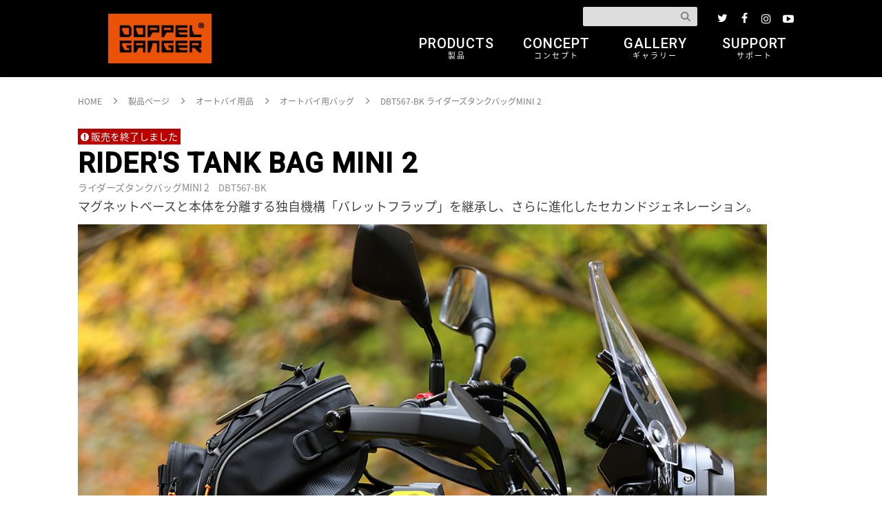

--- FILE ---
content_type: text/html; charset=UTF-8
request_url: https://www.doppelganger.jp/product/dbt567-bk/
body_size: 14736
content:
<!DOCTYPE html>
<html lang="ja">
	<head>
		<meta charset="UTF-8" />
		<meta http-equiv="X-UA-Compatible" content="IE=edge">
		<meta name="viewport" content="width=device-width">

								<link rel="stylesheet" href="https://www.doppelganger.jp/wp-content/themes/doppelganger_outdoor/style.css">
			<link rel="stylesheet" href="https://www.doppelganger.jp/wp-content/themes/doppelganger_outdoor/css_reset.css">
			<link rel="stylesheet" href="https://www.doppelganger.jp/wp-content/themes/doppelganger_outdoor/css_common.css">
			<link rel="stylesheet" href="https://www.doppelganger.jp/wp-content/themes/doppelganger_outdoor/css_common_frame.css">
			<link rel="stylesheet" href="https://www.doppelganger.jp/wp-content/themes/doppelganger_outdoor/css_slick.css">
			<link rel="stylesheet" href="https://www.doppelganger.jp/wp-content/themes/doppelganger_outdoor/css_slick-theme.css">
			<link rel="stylesheet" href="https://www.doppelganger.jp/wp-content/themes/doppelganger_outdoor/css/swipebox.css">
			<link rel="stylesheet" href="https://www.doppelganger.jp/wp-content/themes/doppelganger_outdoor/css_print.css" media="print" />
			<link rel="stylesheet" href="https://www.doppelganger.jp/wp-content/themes/doppelganger_outdoor/css_common_tb.css" media="screen and (max-width: 980px)" />
			<link rel="stylesheet" href="https://www.doppelganger.jp/wp-content/themes/doppelganger_outdoor/css_common_frame_tb.css" media="screen and (max-width: 980px)" />
			<link  href="https://cdnjs.cloudflare.com/ajax/libs/fotorama/4.6.3/fotorama.css" rel="stylesheet">


										<link rel="stylesheet" href="https://www.doppelganger.jp/wp-content/themes/doppelganger_outdoor/css_products.css">
				<link rel="stylesheet" href="https://www.doppelganger.jp/wp-content/themes/doppelganger_outdoor/css_products_tb.css" media="screen and (max-width: 980px)" />

						

				<link href="//fonts.googleapis.com/earlyaccess/notosansjapanese.css" rel="stylesheet">
		<link href='https://fonts.googleapis.com/css?family=Quicksand:500,700' rel='stylesheet' type='text/css'>
		<link href='https://fonts.googleapis.com/css?family=Roboto:400,500' rel='stylesheet' type='text/css'>
		<link href="https://fonts.googleapis.com/css?family=Lobster+Two" rel="stylesheet">
		<link href="https://fonts.googleapis.com/css?family=Pacifico" rel="stylesheet">


				<script src="https://use.fontawesome.com/33b037e98c.js"></script>


				<link rel="shortcut icon" href="https://www.doppelganger.jp/wp-content/themes/doppelganger_outdoor/img/favicon.ico" />

				<link rel="apple-touch-icon" href="https://www.doppelganger.jp/wp-content/themes/doppelganger_outdoor/img/apple-touch-icon-precomposed.png">


				<script src="https://code.jquery.com/jquery-1.11.3.min.js"></script>
		<script src="https://www.doppelganger.jp/wp-content/themes/doppelganger_outdoor/js/common_jquery.js"></script>
		<script src="https://www.doppelganger.jp/wp-content/themes/doppelganger_outdoor/js/slick.min.js"></script>
				<script src="https://www.doppelganger.jp/wp-content/themes/doppelganger_outdoor/js/jquery.swipebox.js"></script>
		<script src="https://cdnjs.cloudflare.com/ajax/libs/fotorama/4.6.3/fotorama.js"></script>
		<script src="https://www.doppelganger.jp/wp-content/themes/doppelganger_outdoor/js/jquery.fadethis.js"></script>

						<meta name="p:domain_verify" content="84c5196523a404a74a3af5d1aecd07b5"/>

				
				<script type="text/javascript">
			jQuery(function() {
				var $win = $(window), $narrow_nav = $('nav'), animationClass = 'is-animation';
				$win.on('load scroll', function() {
					var value = $(this).scrollTop();
					if ( value > 200 ) {
					    $narrow_nav.addClass(animationClass);
					} else {
					    $narrow_nav.removeClass(animationClass);
					}
					$('#multiple_scroll').css('background-position', '0 ' + parseInt( -value / 4 ) + 'px');
				});
			});
		</script>


	<meta name='robots' content='max-image-preview:large' />
<link rel='stylesheet' id='wp-block-library-css' href='https://www.doppelganger.jp/wp-includes/css/dist/block-library/style.min.css?ver=6.6.4' type='text/css' media='all' />
<style id='classic-theme-styles-inline-css' type='text/css'>
/*! This file is auto-generated */
.wp-block-button__link{color:#fff;background-color:#32373c;border-radius:9999px;box-shadow:none;text-decoration:none;padding:calc(.667em + 2px) calc(1.333em + 2px);font-size:1.125em}.wp-block-file__button{background:#32373c;color:#fff;text-decoration:none}
</style>
<style id='global-styles-inline-css' type='text/css'>
:root{--wp--preset--aspect-ratio--square: 1;--wp--preset--aspect-ratio--4-3: 4/3;--wp--preset--aspect-ratio--3-4: 3/4;--wp--preset--aspect-ratio--3-2: 3/2;--wp--preset--aspect-ratio--2-3: 2/3;--wp--preset--aspect-ratio--16-9: 16/9;--wp--preset--aspect-ratio--9-16: 9/16;--wp--preset--color--black: #000000;--wp--preset--color--cyan-bluish-gray: #abb8c3;--wp--preset--color--white: #ffffff;--wp--preset--color--pale-pink: #f78da7;--wp--preset--color--vivid-red: #cf2e2e;--wp--preset--color--luminous-vivid-orange: #ff6900;--wp--preset--color--luminous-vivid-amber: #fcb900;--wp--preset--color--light-green-cyan: #7bdcb5;--wp--preset--color--vivid-green-cyan: #00d084;--wp--preset--color--pale-cyan-blue: #8ed1fc;--wp--preset--color--vivid-cyan-blue: #0693e3;--wp--preset--color--vivid-purple: #9b51e0;--wp--preset--gradient--vivid-cyan-blue-to-vivid-purple: linear-gradient(135deg,rgba(6,147,227,1) 0%,rgb(155,81,224) 100%);--wp--preset--gradient--light-green-cyan-to-vivid-green-cyan: linear-gradient(135deg,rgb(122,220,180) 0%,rgb(0,208,130) 100%);--wp--preset--gradient--luminous-vivid-amber-to-luminous-vivid-orange: linear-gradient(135deg,rgba(252,185,0,1) 0%,rgba(255,105,0,1) 100%);--wp--preset--gradient--luminous-vivid-orange-to-vivid-red: linear-gradient(135deg,rgba(255,105,0,1) 0%,rgb(207,46,46) 100%);--wp--preset--gradient--very-light-gray-to-cyan-bluish-gray: linear-gradient(135deg,rgb(238,238,238) 0%,rgb(169,184,195) 100%);--wp--preset--gradient--cool-to-warm-spectrum: linear-gradient(135deg,rgb(74,234,220) 0%,rgb(151,120,209) 20%,rgb(207,42,186) 40%,rgb(238,44,130) 60%,rgb(251,105,98) 80%,rgb(254,248,76) 100%);--wp--preset--gradient--blush-light-purple: linear-gradient(135deg,rgb(255,206,236) 0%,rgb(152,150,240) 100%);--wp--preset--gradient--blush-bordeaux: linear-gradient(135deg,rgb(254,205,165) 0%,rgb(254,45,45) 50%,rgb(107,0,62) 100%);--wp--preset--gradient--luminous-dusk: linear-gradient(135deg,rgb(255,203,112) 0%,rgb(199,81,192) 50%,rgb(65,88,208) 100%);--wp--preset--gradient--pale-ocean: linear-gradient(135deg,rgb(255,245,203) 0%,rgb(182,227,212) 50%,rgb(51,167,181) 100%);--wp--preset--gradient--electric-grass: linear-gradient(135deg,rgb(202,248,128) 0%,rgb(113,206,126) 100%);--wp--preset--gradient--midnight: linear-gradient(135deg,rgb(2,3,129) 0%,rgb(40,116,252) 100%);--wp--preset--font-size--small: 13px;--wp--preset--font-size--medium: 20px;--wp--preset--font-size--large: 36px;--wp--preset--font-size--x-large: 42px;--wp--preset--spacing--20: 0.44rem;--wp--preset--spacing--30: 0.67rem;--wp--preset--spacing--40: 1rem;--wp--preset--spacing--50: 1.5rem;--wp--preset--spacing--60: 2.25rem;--wp--preset--spacing--70: 3.38rem;--wp--preset--spacing--80: 5.06rem;--wp--preset--shadow--natural: 6px 6px 9px rgba(0, 0, 0, 0.2);--wp--preset--shadow--deep: 12px 12px 50px rgba(0, 0, 0, 0.4);--wp--preset--shadow--sharp: 6px 6px 0px rgba(0, 0, 0, 0.2);--wp--preset--shadow--outlined: 6px 6px 0px -3px rgba(255, 255, 255, 1), 6px 6px rgba(0, 0, 0, 1);--wp--preset--shadow--crisp: 6px 6px 0px rgba(0, 0, 0, 1);}:where(.is-layout-flex){gap: 0.5em;}:where(.is-layout-grid){gap: 0.5em;}body .is-layout-flex{display: flex;}.is-layout-flex{flex-wrap: wrap;align-items: center;}.is-layout-flex > :is(*, div){margin: 0;}body .is-layout-grid{display: grid;}.is-layout-grid > :is(*, div){margin: 0;}:where(.wp-block-columns.is-layout-flex){gap: 2em;}:where(.wp-block-columns.is-layout-grid){gap: 2em;}:where(.wp-block-post-template.is-layout-flex){gap: 1.25em;}:where(.wp-block-post-template.is-layout-grid){gap: 1.25em;}.has-black-color{color: var(--wp--preset--color--black) !important;}.has-cyan-bluish-gray-color{color: var(--wp--preset--color--cyan-bluish-gray) !important;}.has-white-color{color: var(--wp--preset--color--white) !important;}.has-pale-pink-color{color: var(--wp--preset--color--pale-pink) !important;}.has-vivid-red-color{color: var(--wp--preset--color--vivid-red) !important;}.has-luminous-vivid-orange-color{color: var(--wp--preset--color--luminous-vivid-orange) !important;}.has-luminous-vivid-amber-color{color: var(--wp--preset--color--luminous-vivid-amber) !important;}.has-light-green-cyan-color{color: var(--wp--preset--color--light-green-cyan) !important;}.has-vivid-green-cyan-color{color: var(--wp--preset--color--vivid-green-cyan) !important;}.has-pale-cyan-blue-color{color: var(--wp--preset--color--pale-cyan-blue) !important;}.has-vivid-cyan-blue-color{color: var(--wp--preset--color--vivid-cyan-blue) !important;}.has-vivid-purple-color{color: var(--wp--preset--color--vivid-purple) !important;}.has-black-background-color{background-color: var(--wp--preset--color--black) !important;}.has-cyan-bluish-gray-background-color{background-color: var(--wp--preset--color--cyan-bluish-gray) !important;}.has-white-background-color{background-color: var(--wp--preset--color--white) !important;}.has-pale-pink-background-color{background-color: var(--wp--preset--color--pale-pink) !important;}.has-vivid-red-background-color{background-color: var(--wp--preset--color--vivid-red) !important;}.has-luminous-vivid-orange-background-color{background-color: var(--wp--preset--color--luminous-vivid-orange) !important;}.has-luminous-vivid-amber-background-color{background-color: var(--wp--preset--color--luminous-vivid-amber) !important;}.has-light-green-cyan-background-color{background-color: var(--wp--preset--color--light-green-cyan) !important;}.has-vivid-green-cyan-background-color{background-color: var(--wp--preset--color--vivid-green-cyan) !important;}.has-pale-cyan-blue-background-color{background-color: var(--wp--preset--color--pale-cyan-blue) !important;}.has-vivid-cyan-blue-background-color{background-color: var(--wp--preset--color--vivid-cyan-blue) !important;}.has-vivid-purple-background-color{background-color: var(--wp--preset--color--vivid-purple) !important;}.has-black-border-color{border-color: var(--wp--preset--color--black) !important;}.has-cyan-bluish-gray-border-color{border-color: var(--wp--preset--color--cyan-bluish-gray) !important;}.has-white-border-color{border-color: var(--wp--preset--color--white) !important;}.has-pale-pink-border-color{border-color: var(--wp--preset--color--pale-pink) !important;}.has-vivid-red-border-color{border-color: var(--wp--preset--color--vivid-red) !important;}.has-luminous-vivid-orange-border-color{border-color: var(--wp--preset--color--luminous-vivid-orange) !important;}.has-luminous-vivid-amber-border-color{border-color: var(--wp--preset--color--luminous-vivid-amber) !important;}.has-light-green-cyan-border-color{border-color: var(--wp--preset--color--light-green-cyan) !important;}.has-vivid-green-cyan-border-color{border-color: var(--wp--preset--color--vivid-green-cyan) !important;}.has-pale-cyan-blue-border-color{border-color: var(--wp--preset--color--pale-cyan-blue) !important;}.has-vivid-cyan-blue-border-color{border-color: var(--wp--preset--color--vivid-cyan-blue) !important;}.has-vivid-purple-border-color{border-color: var(--wp--preset--color--vivid-purple) !important;}.has-vivid-cyan-blue-to-vivid-purple-gradient-background{background: var(--wp--preset--gradient--vivid-cyan-blue-to-vivid-purple) !important;}.has-light-green-cyan-to-vivid-green-cyan-gradient-background{background: var(--wp--preset--gradient--light-green-cyan-to-vivid-green-cyan) !important;}.has-luminous-vivid-amber-to-luminous-vivid-orange-gradient-background{background: var(--wp--preset--gradient--luminous-vivid-amber-to-luminous-vivid-orange) !important;}.has-luminous-vivid-orange-to-vivid-red-gradient-background{background: var(--wp--preset--gradient--luminous-vivid-orange-to-vivid-red) !important;}.has-very-light-gray-to-cyan-bluish-gray-gradient-background{background: var(--wp--preset--gradient--very-light-gray-to-cyan-bluish-gray) !important;}.has-cool-to-warm-spectrum-gradient-background{background: var(--wp--preset--gradient--cool-to-warm-spectrum) !important;}.has-blush-light-purple-gradient-background{background: var(--wp--preset--gradient--blush-light-purple) !important;}.has-blush-bordeaux-gradient-background{background: var(--wp--preset--gradient--blush-bordeaux) !important;}.has-luminous-dusk-gradient-background{background: var(--wp--preset--gradient--luminous-dusk) !important;}.has-pale-ocean-gradient-background{background: var(--wp--preset--gradient--pale-ocean) !important;}.has-electric-grass-gradient-background{background: var(--wp--preset--gradient--electric-grass) !important;}.has-midnight-gradient-background{background: var(--wp--preset--gradient--midnight) !important;}.has-small-font-size{font-size: var(--wp--preset--font-size--small) !important;}.has-medium-font-size{font-size: var(--wp--preset--font-size--medium) !important;}.has-large-font-size{font-size: var(--wp--preset--font-size--large) !important;}.has-x-large-font-size{font-size: var(--wp--preset--font-size--x-large) !important;}
:where(.wp-block-post-template.is-layout-flex){gap: 1.25em;}:where(.wp-block-post-template.is-layout-grid){gap: 1.25em;}
:where(.wp-block-columns.is-layout-flex){gap: 2em;}:where(.wp-block-columns.is-layout-grid){gap: 2em;}
:root :where(.wp-block-pullquote){font-size: 1.5em;line-height: 1.6;}
</style>
<style id='akismet-widget-style-inline-css' type='text/css'>

			.a-stats {
				--akismet-color-mid-green: #357b49;
				--akismet-color-white: #fff;
				--akismet-color-light-grey: #f6f7f7;

				max-width: 350px;
				width: auto;
			}

			.a-stats * {
				all: unset;
				box-sizing: border-box;
			}

			.a-stats strong {
				font-weight: 600;
			}

			.a-stats a.a-stats__link,
			.a-stats a.a-stats__link:visited,
			.a-stats a.a-stats__link:active {
				background: var(--akismet-color-mid-green);
				border: none;
				box-shadow: none;
				border-radius: 8px;
				color: var(--akismet-color-white);
				cursor: pointer;
				display: block;
				font-family: -apple-system, BlinkMacSystemFont, 'Segoe UI', 'Roboto', 'Oxygen-Sans', 'Ubuntu', 'Cantarell', 'Helvetica Neue', sans-serif;
				font-weight: 500;
				padding: 12px;
				text-align: center;
				text-decoration: none;
				transition: all 0.2s ease;
			}

			/* Extra specificity to deal with TwentyTwentyOne focus style */
			.widget .a-stats a.a-stats__link:focus {
				background: var(--akismet-color-mid-green);
				color: var(--akismet-color-white);
				text-decoration: none;
			}

			.a-stats a.a-stats__link:hover {
				filter: brightness(110%);
				box-shadow: 0 4px 12px rgba(0, 0, 0, 0.06), 0 0 2px rgba(0, 0, 0, 0.16);
			}

			.a-stats .count {
				color: var(--akismet-color-white);
				display: block;
				font-size: 1.5em;
				line-height: 1.4;
				padding: 0 13px;
				white-space: nowrap;
			}
		
</style>
<link rel="canonical" href="https://www.doppelganger.jp/product/dbt567-bk/" />
<link rel='shortlink' href='https://www.doppelganger.jp/?p=49519' />
<style type="text/css">.broken_link, a.broken_link {
	text-decoration: line-through;
}</style>	
						<script async src="https://www.googletagmanager.com/gtag/js?id=UA-8726959-30"></script>
		<script>
		  window.dataLayer = window.dataLayer || [];
		  function gtag(){dataLayer.push(arguments);}
		  gtag('js', new Date());

		  gtag('config', 'UA-8726959-30');
		</script>
		
	</head>

	<body id="top" class="products-template-default single single-products postid-49519">

				<header>
			<div id="header">

								<nav>
					<div class="pc_only_nav">
						
						<div class="center_wrapper clearfix">
							<div class="clearfix wrap_header_other">


																<ul class="sns_nav">
									
									<li>
										<a href="https://twitter.com/DOPPELGANGER_JP" target="_blank">
											<span class="fa-stack fa-lg">
												<i class="fa fa-twitter fa-stack-1x"></i>
											</span>
										</a>
									</li>
									<li>
										<a href="https://www.facebook.com/DOPPELGANGER.JP/" target="_blank">
											<span class="fa-stack fa-lg">
												<i class="fa fa-facebook fa-stack-1x"></i>
											</span>
										</a>
									</li>

									<li>
										<a href="https://www.instagram.com/doppelganger_jp/" target="_blank">
											<span class="fa-stack fa-lg">
												<i class="fa fa-instagram fa-stack-lg"></i>
											</span>
										</a>
									</li>


									<li>
										<a href="https://www.youtube.com/user/DOPPELGANGERbike/" target="_blank">
											<span class="fa-stack fa-lg">
												<i class="fa fa-youtube-play fa-stack-lg"></i>
											</span>
										</a>
									</li>
								</ul>



																<div class="wrap_search_box search_box">
									<form role="search" method="get" id="searchform" action="https://www.doppelganger.jp/" ><input type="text" value="" name="s" id="s" placeholder="" required="required" /><input type="submit" id="searchsubmit" value="検索" /></form>								</div>

							</div>

							<div class="wrap_header_main">
								<ul class="pc_nav">
																											
									<li class="top_logo">
										<a href="https://www.doppelganger.jp">
																						<img src="https://www.doppelganger.jp/wp-content/themes/doppelganger_outdoor/img/doppelganger_logo_orange_150.png" srcset="https://www.doppelganger.jp/wp-content/themes/doppelganger_outdoor/img/doppelganger_logo_orange_150.png 1x, https://www.doppelganger.jp/wp-content/themes/doppelganger_outdoor/img/doppelganger_logo_orange_300.png 2x" alt="ドッペルギャンガー ロゴ画像" />
										</a>
									</li>
									
									<li class="top_logo">

									</li>
									
									<li>
										<a href="https://www.doppelganger.jp/product/">
											PRODUCTS<br>
											<span>
												製品
											</span>
										</a>
									</li>
									<li>
										<a href="https://www.doppelganger.jp/concept/">
											CONCEPT<br>
											<span>
												コンセプト
											</span>
										</a>
									</li>

 									<!-- <li class="logo_left">
										<a href="http://blog.doppelganger.jp/">
											BLOG<br>
											<span>
												ブログ
											</span>
										</a>
									</li> -->

									<li class="logo_right">
										<a href="https://www.doppelganger.jp/photo_gallery/">
											GALLERY<br>
											<span>
												ギャラリー
											</span>
										</a>
									</li>
									
									<li>
										<a href="https://www.doppelganger.jp/support/">
											SUPPORT<br>
											<span>
												サポート
											</span>
										</a>
									</li>
									
																										</ul>

							</div>
												</div>
										</div>
					
				</nav>
				

								<nav>
					<div class="mobile_only_nav">

			            <div class="mobile_logo">
							<a href="https://www.doppelganger.jp">
																<img src="https://www.doppelganger.jp/wp-content/themes/doppelganger_outdoor/img/doppelganger_logo_orange_79.png" srcset="https://www.doppelganger.jp/wp-content/themes/doppelganger_outdoor/img/doppelganger_logo_orange_79.png 1x, https://www.doppelganger.jp/wp-content/themes/doppelganger_outdoor/img/doppelganger_logo_orange_158.png 2x" alt="ドッペルギャンガー ロゴ画像" />
							</a>
						</div>
						
						<div class="m_btn">
							<a href="https://www.doppelganger.jp/product/">
								<i class="fa fa-cube fa-2x"></i>
								<br>
								製品
							</a>
						</div>
						<div class="m_btn">
							<a href="https://www.doppelganger.jp/photo_gallery/">
								<i class="fa fa-picture-o fa-2x" aria-hidden="true"></i>
								<br>
								フォト
							</a>
						</div>
            
						<div class="m_btn">
							<a href="https://www.doppelganger.jp/support/">
								<i class="fa fa-envelope-o fa-2x"></i>
								<br>
								サポート
							</a>
						</div>
						<div class="m_btn">
							<a id="modal-open">
								<i class="fa fa-search fa-2x"></i>
								<br>
								検索
							</a>
						</div>
										</div>

				</nav>
				

								<div class="mobile_only_nav">
					<div class="modal-overlay">
					</div>
					<div class="modal">
						<div class="modal-contents">


							<div class="page_title">
								<h2>
									SEARCH
								</h2>
								<p>
									検索
								</p>
							</div>


														<div class="search_box">
								<form role="search" method="get" id="searchform" action="https://www.doppelganger.jp/" ><input type="text" value="" name="s" id="s" placeholder="" required="required" /><input type="submit" id="searchsubmit" value="検索" /></form>							</div><br />
						</div>
						<div class="modal-btn-groupe">
							<p>
								<a href="#" class="modal-close">
									<span>
										<i class="fa fa-times fa-lg"></i>
									</span>
								</a>
							</p>
						</div>
					</div>
				</div>
				

												



						</div>
		</header>
		

				<div class="page_wrapper contents_paddingtop add_pro_nav">

						<nav>
				<div class="pro_mobile_fix_nav">
					<ul class="">
						<li>
							<a href="#product_outline">
								<!--<i class="fa fa-level-up fa-2x"></i>
								<br />-->
								トップ
							</a>
						</li>
																			<li>
								<a href="#product_function">
									<!--<i class="fa fa-info-circle fa-2x"></i>
									<br />-->
									特徴
								</a>
							</li>
																								<li>
							<a href="#product_photo">
								<!--<i class="fa fa-picture-o fa-2x"></i>
								<br />-->
								画像
							</a>
						</li>

						<li>
							<a href="#product_spec">
								<!--<i class="fa fa-bar-chart fa-2x"></i>
								<br />-->
								スペック
							</a>
						</li>
					</ul>
				</div>
			</nav>
			


												
			
			<ul class="bread_crumb" vocab="http://schema.org/" typeof="BreadcrumbList">
				<!-- Breadcrumb NavXT 7.4.1 -->
<li class="home"><span property="itemListElement" typeof="ListItem">
<a property="item" typeof="WebPage" title="DOPPELGANGER（ドッペルギャンガー）へ移動" href="https://www.doppelganger.jp" class="home">
<span property="name">HOME</span></a>
<meta property="position" content="1"></span>
</li>
<li class="archive post-products-archive"><span property="itemListElement" typeof="ListItem">
<a property="item" typeof="WebPage" title="製品ページへ移動" href="https://www.doppelganger.jp/product/" class="archive post-products-archive">
<span property="name">製品ページ</span></a>
<meta property="position" content="2"></span>
</li>
<li class="taxonomy pro_cate"><span property="itemListElement" typeof="ListItem">
<a property="item" typeof="WebPage" title="オートバイ用品へ移動" href="https://www.doppelganger.jp/product_list/motorcycle/" class="taxonomy pro_cate">
<span property="name">オートバイ用品</span></a>
<meta property="position" content="3"></span>
</li>
<li class="taxonomy pro_cate"><span property="itemListElement" typeof="ListItem">
<a property="item" typeof="WebPage" title="オートバイ用バッグへ移動" href="https://www.doppelganger.jp/product_list/motorcycle/bag_motorcycle/" class="taxonomy pro_cate">
<span property="name">オートバイ用バッグ</span></a>
<meta property="position" content="4"></span>
</li>
<li class="post post-products current-item"><span property="itemListElement" typeof="ListItem">
<span property="name">DBT567-BK ライダーズタンクバッグMINI 2</span>
<meta property="position" content="5"></span></li>
			</ul>
			
			


						<div class="clearfix products">

								<article>
					<div class="page_contents_product">


						


												<section>
							<div class="product_Sec" id="product_outline">

								<div class="pro_title">
									
																											
																																					<div class="flg_status all_end">
											販売を終了しました										</div>
																											
									<h2>
																					RIDER'S TANK BAG MINI 2																			</h2>
									<div class="pro_name">
										<h1>
											ライダーズタンクバッグMINI 2										</h1>
										<p class="pro_num">
											<span>
												DBT567-BK											</span>
										</p>
									</div>
									
									<p class="pro_copy">
																					マグネットベースと本体を分離する独自機構「バレットフラップ」を継承し、さらに進化したセカンドジェネレーション。																			</p>

									
																											
									
								</div>





																<div class="pro_topimage">
									<img width="1200" height="900" src="https://www.doppelganger.jp/file/2020/03/top_img.jpg" class="attachment-full size-full wp-post-image" alt="" decoding="async" fetchpriority="high" srcset="https://www.doppelganger.jp/file/2020/03/top_img.jpg 1200w, https://www.doppelganger.jp/file/2020/03/top_img-300x225.jpg 300w, https://www.doppelganger.jp/file/2020/03/top_img-768x576.jpg 768w, https://www.doppelganger.jp/file/2020/03/top_img-1024x768.jpg 1024w" sizes="(max-width: 1200px) 100vw, 1200px" />								
																											

																												<p class="pro_explanatory_text">
											「摩擦によるタンクのキズ、磁気カードのダメージリスク、バッグ着脱のわずわらしさ。」マグネット式タンクバッグの問題を最小限に抑えるための独自機構「バレットフラップ」を搭載。縦長のボディーに新たなギミックを追加した　スマートライドのためのタンクバッグです。<br />
										</p>
																		

																																			</div>
								

								<div style="padding-top:80px;">
									<div class="product_Sec" id="product_photo">

																				<div class="product_Sec_innerbox">
											<div class="heading_subtext_box">
												<div class="heading_subtext">
													製品画像
												</div>
											</div>

																						

																						
																																				
													<div class="pro_subbox_inner">

																												
																												
																																																																									<div class="pro_subbox_1 t_center">
																	<img src="https://www.doppelganger.jp/file/2020/03/5b74645e62aa0f82f795b6759386d31a.jpg" alt="ライダーズタンクバッグMINI 2画像"  class="frame_border"/>
																																			<h4>
																			ライダーズタンクバッグ MINI２<br />
DBT567-BK																		</h4>
																																																		</div>
																																											
													</div>

																								
																						

																						
																																				
													<div class="pro_subbox_inner">

																												
																												
														<div class="clearfix mt_2rem">
																																																																														<div class="pro_subbox_2">
																		<a class="swipebox" rel="slide10" href="https://www.doppelganger.jp/file/2020/03/65e220be2869e11f9fc395062f9ff695.jpg" title="ライダーズタンクバッグMINI 2 製品画像">
																			<img src="https://www.doppelganger.jp/file/2020/03/65e220be2869e11f9fc395062f9ff695.jpg" alt="ライダーズタンクバッグMINI 2画像"  class="frame_border"/>
																		</a>
																																																					</div>
																																	<div class="pro_subbox_2">
																		<a class="swipebox" rel="slide10" href="https://www.doppelganger.jp/file/2020/03/a09f8cc74eae9fce8522d7f1cffa4943.jpg" title="ライダーズタンクバッグMINI 2 製品画像">
																			<img src="https://www.doppelganger.jp/file/2020/03/a09f8cc74eae9fce8522d7f1cffa4943.jpg" alt="ライダーズタンクバッグMINI 2画像"  class="frame_border"/>
																		</a>
																																																					</div>
																																																												</div>

													</div>

																								
																																</div>
									</div>
								</div>


								<div class="wrap_mainbox">
									
																																										
																		
									
																																																															
									
																																		
																		
									
																																		
																		
									
																																		
																		
									
																																										
																																
																
								

									
								</div>


																									<div class="wrap_mainbox">
																																										<div class="mainbox">
												<h4 class="func_title">
													圧倒的な着脱スピードを実現する 「バレットフラップ」												</h4>
												<p>
													バッグ本体とマグネットベースを簡単に、しかも圧倒的なスピードで着脱できる独自開発の「バレットフラップ」機構。 バッグ着脱時に発生するタンクの擦り傷と、バッグ携帯時の磁気カードや電子機器へのダメージリスクを大幅に軽減します。												</p>
																								<img src="https://www.doppelganger.jp/file/2018/03/c1_1-1.jpg" alt="DBT567-BK ライダーズタンクバッグMINI 2 主な特徴" />
																							</div>
										
																																	<div class="product_Sec_innerbox">
												<div class="clearfix mt_2rem">
																																						<div class="pro_subbox_3">
																													<a class="swipebox" rel="slide10" href="https://www.doppelganger.jp/file/2020/03/c1_1-1.jpg" title="ライダーズタンクバッグMINI 2画像">
																<img src="https://www.doppelganger.jp/file/2020/03/c1_1-1.jpg" alt="DBT567-BK ライダーズタンクバッグMINI 2 主な特徴の補足" />
															</a>
																																										<h4>
															STEP1：ハンドグリップを持って面ファスナーを外します。														</h4>
																																									</div>
																																						<div class="pro_subbox_3">
																													<a class="swipebox" rel="slide10" href="https://www.doppelganger.jp/file/2020/03/c1_2-2.jpg" title="ライダーズタンクバッグMINI 2画像">
																<img src="https://www.doppelganger.jp/file/2020/03/c1_2-2.jpg" alt="DBT567-BK ライダーズタンクバッグMINI 2 主な特徴の補足" />
															</a>
																																										<h4>
															STEP2：バッグ本体の装着スリットからフラップを抜く。														</h4>
																																									</div>
																								</div>
											</div>
																						
																																<div class="mainbox">
												<h4 class="func_title">
													タンクの上にちょうどいい７L												</h4>
												<p>
													街乗りからツーリングまで、ストレスなく使い切れる容量7Lをコンパクトなシルエットにまとめました。 大容量タイプにありがちな荷物の入れすぎによる重量増加を抑えながら、必要十分な荷物が入ります。												</p>
																								<img src="https://www.doppelganger.jp/file/2020/03/c2_t-1.jpg" alt="DBT567-BK ライダーズタンクバッグMINI 2 主な特徴" />
																							</div>
										
																																	<div class="product_Sec_innerbox">
												<div class="clearfix mt_2rem">
																																						<div class="pro_subbox_3">
																													<a class="swipebox" rel="slide10" href="https://www.doppelganger.jp/file/2020/03/c2_1.jpg" title="ライダーズタンクバッグMINI 2画像">
																<img src="https://www.doppelganger.jp/file/2020/03/c2_1.jpg" alt="DBT567-BK ライダーズタンクバッグMINI 2 主な特徴の補足" />
															</a>
																																										<h4>
															メイン収納庫														</h4>
																																										<p>
															防風インナーや厚手のバイカーズウォレットも余裕で収まる、クッション内蔵の収納庫。														</p>
																											</div>
																																						<div class="pro_subbox_3">
																													<a class="swipebox" rel="slide10" href="https://www.doppelganger.jp/file/2020/03/c2_3.jpg" title="ライダーズタンクバッグMINI 2画像">
																<img src="https://www.doppelganger.jp/file/2020/03/c2_3.jpg" alt="DBT567-BK ライダーズタンクバッグMINI 2 主な特徴の補足" />
															</a>
																																										<h4>
															フロントバスケット														</h4>
																																										<p>
															スマートフォンや高速チケットなど、一時的に挿しておきたいモノ用ポケット。														</p>
																											</div>
																																						<div class="pro_subbox_3">
																													<a class="swipebox" rel="slide10" href="https://www.doppelganger.jp/file/2020/03/c2_2.jpg" title="ライダーズタンクバッグMINI 2画像">
																<img src="https://www.doppelganger.jp/file/2020/03/c2_2.jpg" alt="DBT567-BK ライダーズタンクバッグMINI 2 主な特徴の補足" />
															</a>
																																										<h4>
															前面ポケット														</h4>
																																										<p>
															深いマチ付きのポケットは料金所用のコインを入れるのにも便利。														</p>
																											</div>
																								</div>
											</div>
																						
																																<div class="mainbox">
												<h4 class="func_title">
													”走り”に集中するための スマートフォルム												</h4>
												<p>
													大きいタンクバッグはハンドルやライダーの体と干渉します。 本製品は装着してもバイク本来の運転する楽しみを損なわないよう、スマートなフォルムと必要十分な容量を、1つのタンクバッグで両立しました。												</p>
																								<img src="https://www.doppelganger.jp/file/2020/03/c3_t-1.jpg" alt="DBT567-BK ライダーズタンクバッグMINI 2 主な特徴" />
																							</div>
										
																																	<div class="product_Sec_innerbox">
												<div class="clearfix mt_2rem">
																																						<div class="pro_subbox_3">
																													<a class="swipebox" rel="slide10" href="https://www.doppelganger.jp/file/2020/03/c3_3-1.jpg" title="ライダーズタンクバッグMINI 2画像">
																<img src="https://www.doppelganger.jp/file/2020/03/c3_3-1.jpg" alt="DBT567-BK ライダーズタンクバッグMINI 2 主な特徴の補足" />
															</a>
																																										<h4>
															アドベンチャー														</h4>
																																									</div>
																																						<div class="pro_subbox_3">
																													<a class="swipebox" rel="slide10" href="https://www.doppelganger.jp/file/2020/03/c3_1-1.jpg" title="ライダーズタンクバッグMINI 2画像">
																<img src="https://www.doppelganger.jp/file/2020/03/c3_1-1.jpg" alt="DBT567-BK ライダーズタンクバッグMINI 2 主な特徴の補足" />
															</a>
																																										<h4>
															スポーツ														</h4>
																																									</div>
																																						<div class="pro_subbox_3">
																													<a class="swipebox" rel="slide10" href="https://www.doppelganger.jp/file/2020/03/c3_2-1.jpg" title="ライダーズタンクバッグMINI 2画像">
																<img src="https://www.doppelganger.jp/file/2020/03/c3_2-1.jpg" alt="DBT567-BK ライダーズタンクバッグMINI 2 主な特徴の補足" />
															</a>
																																										<h4>
															ネイキッド														</h4>
																																									</div>
																								</div>
											</div>
																						
																			</div>
																

																									<div class="wrap_mainbox">
																																										<div class="mainbox">
												<h4 class="func_title">
													爆速2秒！！の取り外し												</h4>
												<p>
													タンクバッグ本体をたったの２秒で取り外せるドッペルギャンガーの独自機構「バレットフラップ」。 パーキングエリアなどの休憩ポイントで、バッグの着脱ストレスから開放されます。※動画はDBT440です。												</p>
												<div class="movie_wrap">
													<iframe width="835" height="480" src="https://www.youtube.com/embed/OJ-fOw3gS5A" frameborder="0" allow="accelerometer; autoplay; encrypted-media; gyroscope; picture-in-picture" allowfullscreen></iframe>												</div>
											</div>
																			</div>
																

																								

																								

														</div>
						</section>
						



																								<section>
							<div class="product_Sec" id="product_function">

							    <div class="heading_text">
							        製品特徴
							        <span class="heading_text-point">FUNCTION</span>
							    </div>
								
																								

																									<div class="product_Sec_innerbox">
										<div class="heading_subtext_box">
											<div class="heading_subtext">
												各部の特徴
											</div>
										</div>

																				
										<div class="clearfix">
																																																									<div class="pro_subbox_3">
													<a class="swipebox" rel="slide1" href="https://www.doppelganger.jp/file/2020/03/f1-1.jpg" title="DBT567-BK ライダーズタンクバッグMINI 2 各部特徴画像">
														<img src="https://www.doppelganger.jp/file/2020/03/f1-1.jpg" alt="DBT567-BK ライダーズタンクバッグMINI 2 各部特徴画像" />
													</a>
													<h4>
														マルチユースホルダー													</h4>
													<p>
														グローブやペットボトルなどを、簡単に挟んでおける遊動式のホルダー。ドローコードによってテンション調節ができます。													</p>
												</div>
																																			<div class="pro_subbox_3">
													<a class="swipebox" rel="slide1" href="https://www.doppelganger.jp/file/2020/03/f2-1.jpg" title="DBT567-BK ライダーズタンクバッグMINI 2 各部特徴画像">
														<img src="https://www.doppelganger.jp/file/2020/03/f2-1.jpg" alt="DBT567-BK ライダーズタンクバッグMINI 2 各部特徴画像" />
													</a>
													<h4>
														サイドデイジーチェーン													</h4>
													<p>
														カラビナやグリムロックを掛ければ簡易ホルダーにもなるデイジーチェーン。バイクを降りた後にもに便利な工夫です。※カラビナは付属しません。													</p>
												</div>
																																			<div class="pro_subbox_3">
													<a class="swipebox" rel="slide1" href="https://www.doppelganger.jp/file/2020/03/f3-1.jpg" title="DBT567-BK ライダーズタンクバッグMINI 2 各部特徴画像">
														<img src="https://www.doppelganger.jp/file/2020/03/f3-1.jpg" alt="DBT567-BK ライダーズタンクバッグMINI 2 各部特徴画像" />
													</a>
													<h4>
														グローブ対応の大型ファスナープラー													</h4>
													<p>
														冬物のグローブをしたままでも掴みやすい、オリジナルのファスナープラー。ひもに採用したオレンジカラーが視認性を高めます。													</p>
												</div>
																																			<div class="pro_subbox_3">
													<a class="swipebox" rel="slide1" href="https://www.doppelganger.jp/file/2020/03/f4-2.jpg" title="DBT567-BK ライダーズタンクバッグMINI 2 各部特徴画像">
														<img src="https://www.doppelganger.jp/file/2020/03/f4-2.jpg" alt="DBT567-BK ライダーズタンクバッグMINI 2 各部特徴画像" />
													</a>
													<h4>
														マグネットベース													</h4>
													<p>
														タンクの曲面にフィットするひし形のベースに、強力なマグネットを４点配置。ベース背面はタンクキズの原因となる砂や汚れのつきにくいアンチスリップPVC仕様です。													</p>
												</div>
																																			<div class="pro_subbox_3">
													<a class="swipebox" rel="slide1" href="https://www.doppelganger.jp/file/2018/03/f4-1.jpg" title="DBT567-BK ライダーズタンクバッグMINI 2 各部特徴画像">
														<img src="https://www.doppelganger.jp/file/2018/03/f4-1.jpg" alt="DBT567-BK ライダーズタンクバッグMINI 2 各部特徴画像" />
													</a>
													<h4>
														コードホール													</h4>
													<p>
														メイン収納庫からバッグ外にコードを通せるコードホール。車体からのバッグ内モバイルへのUSB充電に使えます。													</p>
												</div>
																																			<div class="pro_subbox_3">
													<a class="swipebox" rel="slide1" href="https://www.doppelganger.jp/file/2020/03/f6.gif" title="DBT567-BK ライダーズタンクバッグMINI 2 各部特徴画像">
														<img src="https://www.doppelganger.jp/file/2020/03/f6.gif" alt="DBT567-BK ライダーズタンクバッグMINI 2 各部特徴画像" />
													</a>
													<h4>
														リフレクター（反射素材）													</h4>
													<p>
														夜間に車からの視認性を高めるリフレクターをバンジーコードのループに採用。自分の存在を周囲にいち早く知らせます。													</p>
												</div>
																																			<div class="pro_subbox_3">
													<a class="swipebox" rel="slide1" href="https://www.doppelganger.jp/file/2018/03/f8.jpg" title="DBT567-BK ライダーズタンクバッグMINI 2 各部特徴画像">
														<img src="https://www.doppelganger.jp/file/2018/03/f8.jpg" alt="DBT567-BK ライダーズタンクバッグMINI 2 各部特徴画像" />
													</a>
													<h4>
														1680Dポリエステル													</h4>
													<p>
														PVCコーティングを施した、ハードユースに耐える高強度素材。はりのある素材の採用で走行による風圧にも強くなっています。													</p>
												</div>
																																			<div class="pro_subbox_3">
													<a class="swipebox" rel="slide1" href="https://www.doppelganger.jp/file/2020/03/f8-1.jpg" title="DBT567-BK ライダーズタンクバッグMINI 2 各部特徴画像">
														<img src="https://www.doppelganger.jp/file/2020/03/f8-1.jpg" alt="DBT567-BK ライダーズタンクバッグMINI 2 各部特徴画像" />
													</a>
													<h4>
														ダブルファスナーで大きな開口部													</h4>
													<p>
														メインボディーのフタはダブルファスナーで大きく開口。ものの出し入れのしやすい容量7Lです。													</p>
												</div>
																																			<div class="pro_subbox_3">
													<a class="swipebox" rel="slide1" href="https://www.doppelganger.jp/file/2020/03/f9.jpg" title="DBT567-BK ライダーズタンクバッグMINI 2 各部特徴画像">
														<img src="https://www.doppelganger.jp/file/2020/03/f9.jpg" alt="DBT567-BK ライダーズタンクバッグMINI 2 各部特徴画像" />
													</a>
													<h4>
														カーボン調クロス													</h4>
													<p>
														着脱機構を持つマグネットベースの表には、カーボン調のPVCクロスを使用。丈夫さに加え装着時の質感を高めます。													</p>
												</div>
																																			<div class="pro_subbox_3">
													<a class="swipebox" rel="slide1" href="https://www.doppelganger.jp/file/2020/03/f10.jpg" title="DBT567-BK ライダーズタンクバッグMINI 2 各部特徴画像">
														<img src="https://www.doppelganger.jp/file/2020/03/f10.jpg" alt="DBT567-BK ライダーズタンクバッグMINI 2 各部特徴画像" />
													</a>
													<h4>
														専用レインカバー													</h4>
													<p>
														突然の雨からタンクバッグをカバーする専用のレインカバー。													</p>
												</div>
																					</div>
																		</div>
																

																								

																								

														</div>
						</section>
												



												



												<section>
							<div class="product_Sec" id="product_photo">

							    <div class="heading_text">
							        画像
							        <span class="heading_text-point">PHOTO</span>
							    </div>


																<div class="product_Sec_innerbox">
									<div class="heading_subtext_box">
										<div class="heading_subtext">
											製品画像
										</div>
									</div>

																		

																		
																														
											<div class="pro_subbox_inner">

																								
																								
																																																															<div class="pro_subbox_1 t_center">
															<img src="https://www.doppelganger.jp/file/2020/03/5b74645e62aa0f82f795b6759386d31a.jpg" alt="ライダーズタンクバッグMINI 2画像"  class="frame_border"/>
																															<h4>
																	ライダーズタンクバッグ MINI２<br />
DBT567-BK																</h4>
																																												</div>
																																					
											</div>

																				
																		

																		
																														
											<div class="pro_subbox_inner">

																								
																								
												<div class="clearfix mt_2rem">
																																																																				<div class="pro_subbox_2">
																<a class="swipebox" rel="slide10" href="https://www.doppelganger.jp/file/2020/03/65e220be2869e11f9fc395062f9ff695.jpg" title="ライダーズタンクバッグMINI 2 製品画像">
																	<img src="https://www.doppelganger.jp/file/2020/03/65e220be2869e11f9fc395062f9ff695.jpg" alt="ライダーズタンクバッグMINI 2画像"  class="frame_border"/>
																</a>
																																															</div>
																													<div class="pro_subbox_2">
																<a class="swipebox" rel="slide10" href="https://www.doppelganger.jp/file/2020/03/a09f8cc74eae9fce8522d7f1cffa4943.jpg" title="ライダーズタンクバッグMINI 2 製品画像">
																	<img src="https://www.doppelganger.jp/file/2020/03/a09f8cc74eae9fce8522d7f1cffa4943.jpg" alt="ライダーズタンクバッグMINI 2画像"  class="frame_border"/>
																</a>
																																															</div>
																																																				</div>

											</div>

																				
																		

																																																						

																</div>
								


																																		<div class="product_Sec_innerbox">
										<div class="heading_subtext_box">
											<div class="heading_subtext">
												サイズ感イメージ
																							</div>
										</div>

																														
											<div class="pro_subbox_inner">

																								
																								
																																																															<div class="pro_subbox_1 t_center">
																															<h4>
																	HONDA / Rebel250																</h4>
																																													<img src="https://www.doppelganger.jp/file/2020/03/1X3A3619.jpg" alt="ライダーズタンクバッグMINI 2画像" />
														</div>
																																					
											</div>

																				
																		</div>
								
																								

																

																

																


																
								
								

														</div>
						</section>
						



												<section>
							<div class="product_Sec" id="product_spec">

																<div class="heading_text">
							        スペック
							        <span class="heading_text-point">SPEC</span>
							    </div>
								
																
																																
																<div class="product_Sec_innerbox">
																		<div class="heading_subtext_box">
										<div class="heading_subtext">
											スペック
										</div>
									</div>
									
																		<table class="spec_table">
																					<tr>
												<th>
													カラー
												</th>
												<td>
																											ブラック																									</td>
											</tr>
										
										<tr>
											<th>
												希望小売価格
											</th>
											<td>
																									オープンプライス
												
											</td>
										</tr>
										
																					<tr>
												<th>
													原産国
												</th>
												<td>
													中国												</td>
											</tr>
																															<tr>
												<th>
													サイズ
												</th>
												<td>
													W17.5×L(D)31.5×H14cm（バッグ本体）<br />
W36×L(D)46.5×H1.3cm（マグネットベース）												</td>
											</tr>
										
										
																				
										
										
										
																					<tr>
												<th>
													製品総重量（付属品含む）
												</th>
												<td>
													700g												</td>
											</tr>
										
																					<tr>
												<th>
													容量
												</th>
												<td>
													7L（フロントポケット含む）												</td>
											</tr>
										
										
										
										
										
										
										
										
										
										
										
										
																					<tr>
												<th>
													最大積載重量
												</th>
												<td>
													2kg												</td>
											</tr>
										
										
																					<tr>
												<th>
													材質
												</th>
												<td>
													ポリエステル												</td>
											</tr>
										
										
										
										
										
										
										
										
										
										
										
										
										
																					<tr>
												<th>
													付属品
												</th>
												<td>
													マグネットベース 、 脱落防止ベルト 、 レインカバー												</td>
											</tr>
										
										
										
										
										
										
										
										
										
										
										
										
																				
										
																				
																					<tr>
												<th>
													JANCODE
												</th>
												<td>
													4589946144482												</td>
											</tr>
										
																				
																				
																				
																				
										
										
																													</table>
																		

																		<ul class="spec_attention">
										<li>
											製品等の色は、ご使用になるモニターや、設定によって若干の違いが発生する場合があります。
										</li>
										<li>
											製品改良のため予告なくデザイン・仕様を変更する場合があります。
										</li>
										<li>
											サイズ・重量などの数値には若干の個体差があります。
										</li>
										<li>
											本製品とその他のDOPPELGANGER製品には、互換性や適合性の可否があります。ご購入前に必ず各製品のサイズや仕様をご確認ください。
										</li>
										<li>
											当サイトに記載されている製品の外観・仕様は開発中または改良のため、予告なく変更することがあります。そのため実際の製品と異なる場合があります。
										</li>

																																												<li>
													 過積載や片寄った積み方はしないでください。バッグが変形・破損するほか、転倒などの事故につながる恐れがあります。												</li>
																							<li>
													走行前点検時に各部取り付け箇所の緩みがないか確認してください。走行中に部品がはずれ、事故につながる恐れがあります。												</li>
																							<li>
													法定速度以上での使用はお避けください。												</li>
																							<li>
													本製品は防水仕様ではありません。あらかじめ収納物をビニールに入れるなどの防水対策をしてください。												</li>
																							<li>
													本製品は防水仕様ではありません。雨天時はレインカバーをご利用ください。												</li>
																							<li>
													高温・多湿の環境で長時間、他の素材と密着させると、色移りが生じる可能性があります。												</li>
																							<li>
													 固定用マグネットの磁気によって、磁気カード情報の破損や精密機器の故障の恐れがありますので十分にご注意ください。												</li>
																							<li>
													 固定用マグネットは非常に強力です。指を挟まないよう十分に注意してください。またタンクへの着脱時は、傷がつく恐れがありますのでご注意ください。												</li>
																							<li>
													車体の形状によっては適切に固定できない場合があります。製品寸法をご確認の上お求めください。												</li>
																					
									</ul>
									
																																				
																	
									
																																																<div class="manual">
												<a href="https://www.doppelganger.jp/file/2020/03/WEB_DBT567_manual.pdf" target="_blank">
													取扱説明書
												</a>
											</div>
																																					
																</div>
																						</div>



														<div class="mt_4rem mb_8rem">
																						</div>

							
							
							
							
							<div class="product_Sec_innerbox">
								<div class="heading_subtext_box">
									<div class="heading_subtext">
										更新情報
									</div>
								</div>
								
								<div class="update_list">
									<ul>
																				<li>
											<span class="update_date">
												2020/3/27											</span>
											<span class="update_detail">
												製品ページを公開しました。
											</span>
										</li>
																				
																			</ul>
								</div>
							</div>
							







						</section>
						



												<section>
							<div class="product_Sec" id="product_relation">


																																								
								
																																																			

																																
								

																																
								

																																
								

																																								
																																
																
								

								

																								

																								

																								

																																		<fieldset class="wrap_pro_link_box">
										<legend>
											この製品に関連するシリーズ／特集記事
										</legend>

																																																				<div class="pro_link_box">
												<a href="https://www.doppelganger.jp/inside_2999/">
													<img width="880" height="660" src="https://www.doppelganger.jp/file/2019/01/IMGL3760-880x660.jpg" class="attachment-post-thumbnail size-post-thumbnail wp-post-image" alt="" decoding="async" srcset="https://www.doppelganger.jp/file/2019/01/IMGL3760-880x660.jpg 880w, https://www.doppelganger.jp/file/2019/01/IMGL3760-880x660-300x225.jpg 300w, https://www.doppelganger.jp/file/2019/01/IMGL3760-880x660-768x576.jpg 768w" sizes="(max-width: 880px) 100vw, 880px" />													<p>
														通勤やツーリング、目的によって使い分けるバイク用バッグを選ぶコツ。													</p>
												</a>
											</div>
																																<div class="pro_link_box">
												<a href="https://www.doppelganger.jp/inside_2404/">
													<img width="700" height="560" src="https://www.doppelganger.jp/file/2018/12/top_img.jpg" class="attachment-post-thumbnail size-post-thumbnail wp-post-image" alt="" decoding="async" srcset="https://www.doppelganger.jp/file/2018/12/top_img.jpg 700w, https://www.doppelganger.jp/file/2018/12/top_img-300x240.jpg 300w" sizes="(max-width: 700px) 100vw, 700px" />													<p>
														大切なバイクだからこそ保管方法にも拘ろう！環境別バイク保管アイテムおすすめ10選。													</p>
												</a>
											</div>
																																<div class="pro_link_box">
												<a href="https://www.doppelganger.jp/inside_3202/">
													<img width="880" height="660" src="https://www.doppelganger.jp/file/2019/01/1_effected-880x660.jpg" class="attachment-post-thumbnail size-post-thumbnail wp-post-image" alt="" decoding="async" srcset="https://www.doppelganger.jp/file/2019/01/1_effected-880x660.jpg 880w, https://www.doppelganger.jp/file/2019/01/1_effected-880x660-300x225.jpg 300w, https://www.doppelganger.jp/file/2019/01/1_effected-880x660-768x576.jpg 768w" sizes="(max-width: 880px) 100vw, 880px" />													<p>
														ロックでバイクは守れるのか？ 押さえておきたい盗難対策のススメ													</p>
												</a>
											</div>
																																<div class="pro_link_box">
												<a href="https://www.doppelganger.jp/inside_3546/">
													<img width="1200" height="900" src="https://www.doppelganger.jp/file/2019/11/top.jpg" class="attachment-post-thumbnail size-post-thumbnail wp-post-image" alt="" decoding="async" srcset="https://www.doppelganger.jp/file/2019/11/top.jpg 1200w, https://www.doppelganger.jp/file/2019/11/top-300x225.jpg 300w, https://www.doppelganger.jp/file/2019/11/top-768x576.jpg 768w, https://www.doppelganger.jp/file/2019/11/top-1024x768.jpg 1024w" sizes="(max-width: 1200px) 100vw, 1200px" />													<p>
														バイク用サイドバッグの装着方法「ツボのつぼ」													</p>
												</a>
											</div>
																			</fieldset>
																								
							</div>
						</section>

												<!--<section>
							<div class="product_Sec" id="product_option">

								<div class="heading_text">
							        メディア掲載
							        <span class="heading_text-point">MEDIA</span>
							    </div>
							
								<div class="top_box_inner media_list">
																	</div>
							</div>
						</section>
						-->

												<section>
						
								

																									<div class="pro_add_block">
										
										<div class="heading_subtext_box">
											<div class="heading_subtext">
												関連おすすめ製品
											</div>
										</div>
										
										<ul class="clearfix">
																																																													<li class="product_box">
														<a href="https://www.doppelganger.jp/product/dbt508-bk/">
															<img src="https://www.doppelganger.jp/file/2019/08/8004e8df4b4f5788d776f4e54a89bc51-1.png" alt="ターポリンシングルサイドバッグ製品画像" />
															
																																																												
															<h3>
																ターポリンシングルサイドバッグ															</h3>
															<p class="pro_num">
																<span>
																	DBT508-BK																</span>
															</p>
															<p class="pro_detail">
																																	「片持ち」だから、着脱も早くて軽快。タンデムもできる防水シングルサイドバッグ。																															</p>
														</a>
													</li>
																																						<li class="product_box">
														<a href="https://www.doppelganger.jp/product/dbt511-bk/">
															<img src="https://www.doppelganger.jp/file/2019/08/dbt511_bk_tmb.png" alt="ターポリンツーリングドラムバッグ製品画像" />
															
																																																												
															<h3>
																ターポリンツーリングドラムバッグ															</h3>
															<p class="pro_num">
																<span>
																	DBT511-BK																</span>
															</p>
															<p class="pro_detail">
																																	バイク乗り専用にはワケがある。パッキングを攻略する防水ツーリングバッグ。																															</p>
														</a>
													</li>
																																						<li class="product_box">
														<a href="https://www.doppelganger.jp/product/dbt524-bk/">
															<img src="https://www.doppelganger.jp/file/2019/10/9bd6761f64ff0631ceec870d3ef3c749.png" alt="ターポリンホルスターバッグ製品画像" />
															
																																																													<div class="flg_new_circle flg_new_circle_end">
																	<span>
																		販売<br />終了
																	</span>
																</div>
																														
															<h3>
																ターポリンホルスターバッグ															</h3>
															<p class="pro_num">
																<span>
																	DBT524-BK																</span>
															</p>
															<p class="pro_detail">
																																	突然の雨でもひるまない。ロングウォレットが縦に収まる、バイク乗りの防水ホルスターバッグ。																															</p>
														</a>
													</li>
																																						<li class="product_box">
														<a href="https://www.doppelganger.jp/product/dbt420_bk/">
															<img src="https://www.doppelganger.jp/file/2018/02/dbt420_bk_21.png" alt="ターポリンデイパック製品画像" />
															
																																																												
															<h3>
																ターポリンデイパック															</h3>
															<p class="pro_num">
																<span>
																	DBT420-BK																</span>
															</p>
															<p class="pro_detail">
																																	俺は濡れても荷物は濡らさない。バックパックにもシートバッグにも変化する防水バッグ。																															</p>
														</a>
													</li>
																																						<li class="product_box">
														<a href="https://www.doppelganger.jp/product/dbt440-gy/">
															<img src="https://www.doppelganger.jp/file/2019/07/t_441gy.png" alt="ライダーズタンクバッグMINI製品画像" />
															
																																																													<div class="flg_new_circle flg_new_circle_end">
																	<span>
																		販売<br />終了
																	</span>
																</div>
																														
															<h3>
																ライダーズタンクバッグMINI															</h3>
															<p class="pro_num">
																<span>
																	DBT440-GY																</span>
															</p>
															<p class="pro_detail">
																																	マグネットベースと本体を分離できる独自機構「バレットフラップ」を搭載する、バイク用のマグネット式タンクバッグ。																															</p>
														</a>
													</li>
																																						<li class="product_box">
														<a href="https://www.doppelganger.jp/product/dbt441-gy/">
															<img src="https://www.doppelganger.jp/file/2019/07/t_440gy.png" alt="ライダーズホルスターバッグ製品画像" />
															
																																																													<div class="flg_new_circle flg_new_circle_end">
																	<span>
																		販売<br />終了
																	</span>
																</div>
																														
															<h3>
																ライダーズホルスターバッグ															</h3>
															<p class="pro_num">
																<span>
																	DBT441-GY																</span>
															</p>
															<p class="pro_detail">
																																	手ぶら派ライダーのための腰上ストレージ。「スグ出したい」に応えるホルスターバッグ。																															</p>
														</a>
													</li>
																																						<li class="product_box">
														<a href="https://www.doppelganger.jp/product/dbt392_bk/">
															<img src="https://www.doppelganger.jp/file/2018/02/dbt392_bk_2.png" alt="ターポリンタンクバッグ製品画像" />
															
																																																												
															<h3>
																ターポリンタンクバッグ															</h3>
															<p class="pro_num">
																<span>
																	DBT392-BK																</span>
															</p>
															<p class="pro_detail">
																																	バイク乗車中でも荷物の出し入れが行いやすくスリングバッグにもなる、デジモノ収納にも優れるバイク用タンクバッグ。																															</p>
														</a>
													</li>
																																						<li class="product_box">
														<a href="https://www.doppelganger.jp/product/dbt393_bk/">
															<img src="https://www.doppelganger.jp/file/2018/02/dbt393_bk-1.png" alt="ターポリンサイドバッグ製品画像" />
															
																																																												
															<h3>
																ターポリンサイドバッグ															</h3>
															<p class="pro_num">
																<span>
																	DBT393-BK																</span>
															</p>
															<p class="pro_detail">
																																	俺は濡れても荷物は濡らさない。快適なキャンプ・ツーリングを支援するバイク用防水サイドバッグ。																															</p>
														</a>
													</li>
																																						<li class="product_box">
														<a href="https://www.doppelganger.jp/product/dkl451_bk/">
															<img src="https://www.doppelganger.jp/file/2018/04/dkl451_bk.png" alt="アラームディスクロック製品画像" />
															
																																																													<div class="flg_new_circle flg_new_circle_end">
																	<span>
																		販売<br />終了
																	</span>
																</div>
																														
															<h3>
																アラームディスクロック															</h3>
															<p class="pro_num">
																<span>
																	DKL451-BK																</span>
															</p>
															<p class="pro_detail">
																																	キーシリンダーを押すだけ1秒のバイクの盗難予防。110デシベルアラーム機能搭載のディスクロック。																															</p>
														</a>
													</li>
																																	</ul>
																		</div>
																

								<!-- 記事がよかったらいいね　ここから -->
								<div class="pro_add_block">
									<div class="p-shareButton__a-cont">
										<div class="p-shareButton__a-cont__img" style="background-image: url('https://www.doppelganger.jp/file/2020/03/top_img-1024x768.jpg')"></div>
										<div class="p-shareButton__a-cont__btn">
											<p>このページが気に入ったらいいね！しよう</p>
											<div class="p-shareButton__fb">
												<div id="fb-root"></div>
												<script>(function(d, s, id) {
												  var js, fjs = d.getElementsByTagName(s)[0];
												  if (d.getElementById(id)) return;
												  js = d.createElement(s); js.id = id;
												  js.src = 'https://connect.facebook.net/ja_JP/sdk.js#xfbml=1&version=v3.0&appId=578079952213581&autoLogAppEvents=1';
												  fjs.parentNode.insertBefore(js, fjs);
												}(document, 'script', 'facebook-jssdk'));</script>
												
												<div class="fb-like" data-href="https://www.facebook.com/DOPPELGANGER.JP/" data-layout="button_count" data-action="like" data-size="small" data-show-faces="true" data-share="false"></div>
											</div>
										</div>
									</div>

									<div class="p-asideFollowUs__twitter">
										<div class="p-asideFollowUs__twitter__cont">
											 <a href="https://twitter.com/DOPPELGANGER_JP" class="twitter-follow-button" data-show-count="true" data-size="large" data-show-screen-name="false">Follow @DOPPELGANGER_JP</a><script async src="https://platform.twitter.com/widgets.js" charset="utf-8"></script>
										</div>
									</div>
								</div>
								<!-- 記事がよかったらいいね　ここまで -->


																								

														</div>
						</section>
						



										</div>
				</article>
				

												

						</div>


				</div>
		


		
		
		<footer>
						<div class="to_top_center">
				<a href="#top">
					<i class="fa fa-angle-up fa-3x"></i>
					<p>
						BACK TO TOP
					</p>
				</a>
			</div>
						
			<div id="footer">
				<div class="center_wrapper">
					<div class="footer_wrap">
						<ul id="menu-%e3%83%95%e3%83%83%e3%82%bf%e3%83%bc_%e8%a3%bd%e5%93%81%e4%b8%80%e8%a6%a7" class="footer_box clearfix"><li><a href="https://www.doppelganger.jp/product/">製品一覧<br /><span></span></a>
<ul class="sub-menu">
	<li><a href="https://www.doppelganger.jp/product_list/motorcycle/">オートバイ関連用品<br /><span></span></a></li>
</ul>
</li>
</ul>						<ul id="menu-%e3%83%95%e3%83%83%e3%82%bf%e3%83%bc_%e3%82%b5%e3%83%9d%e3%83%bc%e3%83%88" class="footer_box clearfix"><li><a href="https://www.doppelganger.jp/support/">サポート一覧<br /><span></span></a>
<ul class="sub-menu">
	<li><a href="/support/#warranty">製品保証規定<br /><span></span></a></li>
	<li><a href="https://faq.be-s.co.jp/doppelganger-faq/">よくあるご質問<br /><span></span></a></li>
	<li><a href="https://www.doppelganger.jp/support/sale_end/">販売終了製品<br /><span></span></a></li>
	<li><a href="https://www.doppelganger.jp/support/manual/">取扱説明書（販売終了製品）<br /><span></span></a></li>
</ul>
</li>
</ul>
						<ul id="menu-%e3%83%95%e3%83%83%e3%82%bf%e3%83%bc_%e9%96%a2%e9%80%a3%e6%83%85%e5%a0%b1" class="footer_box clearfix"><li><a href="https://www.doppelganger.jp/news/">ニュース<br /><span></span></a>
<ul class="sub-menu">
	<li><a href="https://www.doppelganger.jp/news/announce/">重要なお知らせ<br /><span></span></a></li>
	<li><a href="https://www.doppelganger.jp/news/notice/">新着情報<br /><span></span></a></li>
	<li><a href="https://www.doppelganger.jp/news/event/">イベント情報<br /><span></span></a></li>
	<li><a href="https://www.doppelganger.jp/news/media/">メディア掲載情報<br /><span></span></a></li>
</ul>
</li>
</ul>						<ul id="menu-%e3%83%95%e3%83%83%e3%82%bf%e3%83%bc_%e3%81%9d%e3%81%ae%e4%bb%96" class="footer_box clearfix"><li><a href="https://www.doppelganger.jp/photo_gallery/">ギャラリー<br /><span></span></a></li>
<li><a href="https://www.doppelganger.jp/concept/">コンセプト<br /><span></span></a></li>
<li><a href="https://www.doppelganger.jp/sitemap/">サイトマップ<br /><span></span></a></li>
<li><a target="_blank" rel="noopener" href="http://www.be-s.co.jp/about/company_profile/">企業情報<br /><span></span></a></li>
<li><a href="https://www.doppelganger.jp/recruit/">採用情報<br /><span></span></a></li>
<li><a target="_blank" rel="noopener" href="https://www.be-s.co.jp/privacy_policy">プライバシーポリシー<br /><span></span></a></li>
<li><a target="_blank" rel="noopener" href="https://www.be-s.co.jp/terms_of_use">サイトのご利用について<br /><span></span></a></li>
</ul>									
					</div>
				
				</div>
						
			
			<div id="footer_middle">
				<div class="center_wrapper">
					<ul class="footer_socialbtn">
						<li>
							<a href="https://twitter.com/DOPPELGANGER_JP" target="_blank">
								<i class="fa fa-twitter-squar fa-2x"></i>
							</a>
						</li>
						<li>
							<a href="https://www.facebook.com/DOPPELGANGER.JP/" target="_blank">
								<i class="fa fa-facebook-square fa-2x"></i>
							</a>
						</li>
						<li>
							<a href="https://www.instagram.com/doppelganger_jp/" target="_blank">
								<i class="fa fa-instagram fa-2x"></i>
							</a>
						</li>
						<li>
							<a href="https://www.youtube.com/user/DOPPELGANGERbike" target="_blank">
								<i class="fa fa-youtube-square fa-2x"></i>
							</a>
						</li>
					</ul>
					<ul class="footer_contactbtn">
						<li>
							<a href="https://www.be-s.co.jp/contact/agreement/user" target="_blank">
								個人のお客様
							</a>
						</li>/
						<li>
							<a href="https://www.be-s.co.jp/contact" target="_blank">
								報道関係者様
							</a>
						</li>/
						<li>
							<a href="https://www.be-s.co.jp/contact" target="_blank">
								法人のお客様
							</a>
						</li>/
						<li>
							<a href="https://www.be-s.co.jp/user_data_external_transmission" target="_blank">
								利用者情報の外部送信について
							</a>
						</li>
					</ul>
					<p class="copyright_area">
						&copy; 2008-2026 be-s Co.,Ltd.
					</p>
				</div>
				

				
			</div>
			
		</footer>
	
	
	<!-- User Insight PCDF Code Start : doppelganger-sports.jp -->
	<!-- <script type="text/javascript">
			var _uic = _uic ||{}; var _uih = _uih ||{};_uih['id'] = 51919;
			_uih['lg_id'] = '';
			_uih['fb_id'] = '';
			_uih['tw_id'] = '';
			_uih['uigr_1'] = ''; _uih['uigr_2'] = ''; _uih['uigr_3'] = ''; _uih['uigr_4'] = ''; _uih['uigr_5'] = '';
			_uih['uigr_6'] = ''; _uih['uigr_7'] = ''; _uih['uigr_8'] = ''; _uih['uigr_9'] = ''; _uih['uigr_10'] = '';

			/* DO NOT ALTER BELOW THIS LINE */
			/* WITH FIRST PARTY COOKIE */
			(function() {
			var bi = document.createElement('scri'+'pt');bi.type = 'text/javascript'; bi.async = true;
			bi.src = ('https:' == document.location.protocol ? 'https://bs' : 'http://c') + '.nakanohito.jp/b3/bi.js';
			var s = document.getElementsByTagName('scri'+'pt')[0];s.parentNode.insertBefore(bi, s);
			})();
	</script> -->
	<!-- User Insight PCDF Code End : doppelganger-sports.jp -->
	
	<script>$(window).fadeThis();</script>
	</body>
</html>

--- FILE ---
content_type: text/css
request_url: https://www.doppelganger.jp/wp-content/themes/doppelganger_outdoor/style.css
body_size: 180
content:
@charset "utf-8"

/*

	Theme Name: DOPPELGANGER オリジナルテンプレート
	Author:Naoya Sato
	Version:1.0
	Description: DOPPELGANGER ブランドサイト用テーマ

*/



--- FILE ---
content_type: text/css
request_url: https://www.doppelganger.jp/wp-content/themes/doppelganger_outdoor/css_common_frame.css
body_size: 2069
content:
@charset "utf-8";

/*
*	全ページではないけど複数ページで共通に使う部品達
*	
*/




/* 部品 ======================================================================*/
/*__部品__________________*/
.pro_add_block{
	margin-bottom:6rem;
	margin-top:6rem;
}

.pro_add_block:last-of-type{
	margin-bottom:0;
}

.pro_add_block h2{
	color: #555;
	font-family: 'Roboto', sans-serif;
	/*font-family:'Quicksand';*/
	font-weight: 700;
	font-size: 2.4rem!important;
	line-height: 2.6rem;
	padding-top: 0;
	margin-top:-1rem;
	background:#fff;
	display:inline-block;
	border:none;
}

.pro_add_block h2 span {
	color: #9c9c9c;
	font-size: 1.2rem;
	padding-right:1rem;
	display:inline-block!important;
}


/*__ジャーナル関連__________________*/
.journal_block{
	width:24.25%;
	float:left;
	margin-right:1%;

	/* 2018-11-13 */
	margin-bottom:1%;
	min-height:285px;
	
	border:1px solid #efefef;
	box-shadow: 0 1px 2px rgba(0,0,0,0.03),0 1px 2px rgba(0,0,0,0.03);
}


.journal_block:nth-of-type(4n){
	margin-right:0;
}


.journal_block a{
	display:block;
	padding:1rem;
}

.journal_block a:hover{
	color:#555;
}

.journal_block:hover{
	background:#efefef;
}

.journal_block h3{
	font-size:1.2rem;
	color:#666;
	line-height:1.6rem;
	margin-top:0.6rem;
	margin-bottom:0.6rem;
}

.journal_block .post_info .j_time{
	font-size:1.2rem;
}

.journal_block .post_info .j_cate{
	padding:0.6rem 1rem;
	font-size:1.1rem;
}

/* 2018-11-12 画像をトリミング */
/* 2018-11-13 画像の彩度を落とす */
.journal_block img{
	object-fit: cover;
	height:180px;
	filter: saturate(50%);
}


/*--製品個別ページ側のジャーナルへのリンクボックス--*/
.single-products .journal_block{
	width:32.5%;
	margin-right:1.25%;
	min-height:235px;
}

.single-products .journal_block:nth-of-type(3n){
	margin-right:0;
}

.single-products .journal_block a{
	text-decoration:none;
}




/*__日付とカテゴリ（カスタムタクソノミー）共通___*/
.j_time
,.j_cate{
	display:inline-block;
}

.j_time{
	font-family: 'Roboto', sans-serif;
	/*font-family:'Quicksand';*/
	font-size:1.3rem;
	color:#777;
	margin-right:1rem;
}

.j_cate{
	font-size:1rem;
	border:1px solid #b5b5b5;
}

.post_info .j_cate a{
	display:block;
	padding:0.5rem 1rem;
	text-decoration:none!important;
}

/*____カテゴリ四角ボックス_____*/
.post_info .j_cate a:hover{
	color:#fff!important;
}


.post_info .dod{
	border:1px solid #0097DB!important;		/* 色参考： http://ironodata.info/ 3行目*/
}

.post_info .dod a{
	color:#0097DB!important;
}

.post_info .dod a:hover{
	background:#0097DB!important;
}

.post_info .tips{
	border:1px solid #ec6941!important;
}

.post_info .tips a{
	color:#ec6941!important;
}

.post_info .tips:hover{
	background:#ec6941!important;
}

.post_info .trend{
	border:1px solid #D7004A!important;
}

.post_info .trend a{
	color:#D7004A!important;
}

.post_info .trend:hover{
	background:#D7004A!important;
}

.post_info .summary{
	border:1px solid #00958D!important;
}

.post_info .summary a{
	color:#00958D!important;
}

.post_info .summary:hover{
	background:#00958D!important;
}

.post_info .dodsummary{
	border:1px solid #a64a97!important;
}

.post_info .dodsummary a{
	color:#a64a97!important;
}

.post_info .dodsummary:hover{
	background:#a64a97!important;
}

.post_info .diy{
	border:1px solid #dfd000!important;
}

.post_info .diy a{
	color:#dfd000!important;
}

.post_info .diy:hover{
	background:#dfd000!important;
}

.post_info .fromplanner{
	border:1px solid #aaa!important;
}

.post_info .fromplanner a{
	color:#999!important;
}

.post_info .fromplanner:hover{
	background:#aaa!important;
}





/*============================================================================*/




/* 一覧ページ共通（サポート／関連情報／ニュースページ） ======================*/
.page_commonList li{
	width:48.5%;
	margin-right:2%;
	margin-bottom:2%;
	display:inline-block;
}

.page_commonList li:nth-of-type(even){
	margin-right:0;
}

.page_commonList li a{
	display:block;
	padding:2rem 3rem;
	font-size:1.8rem;
	border:1px solid #ccc;
	color:#555;
	text-decoration:none;
}

.page_commonList li a:hover{
	background:#aaa;
	color:#fff;
	border:1px solid #aaa;
}

.page_commonList li i{
}

.page_commonList li i:nth-of-type(1n)
,.page_commonList li span{
	display:table-cell;
	vertical-align:middle;
}

.page_commonList li span{
	padding-left:1.4rem;
}

.external_links:after{
	content: "\f08e";
	font-family: FontAwesome;
}

/*============================================================================*/




/* ページ送り=================================================================*/
/*ページ送り（WP-PAGENAVI）*/
.wp-pagenavi{
	font-size:1.4rem;
	margin-top:1rem;
	text-align:center;
}

.wp-pagenavi
,.wp-pagenavi a{
	color: #8f8f8f;
}

.wp-pagenavi span.current{
	background-color:#bfbfbf;
	border:1px solid #bfbfbf!important;
	color:#fff;
}

.wp-pagenavi span
,.wp-pagenavi a{
	border:1px solid #ccc!important;
	padding:1rem 1.6rem!important;
	font-family: 'Roboto', sans-serif;
	/*font-family:'Quicksand';*/
	font-weight:bold;
	display:inline-block;
}

.wp-pagenavi a:hover{
	border:1px solid #bfbfbf!important;
	color:#fff;
	background:#bfbfbf;;
}
/*============================================================================*/
.slick-prev:before
,.slick-next:before{
	color:#999999!important;
	font-size:3rem!important;
}

.slick-prev
,.slick-next{
	z-index:20;
}

.slick-dots li.slick-active button:before
,.slick-dots li button:hover:before
,.slick-dots li button:focus:before{
	opacity: 1;
	color: #0098d9;
}

.slick-prev {
	left: -45px;
}

/*============================================================================*/



/* 内部ページ共通（サポート／関連情報／ニュースページ） ======================*/
/*__サポート／関連情報／ニュースページ共通TOP帯__________________*/
.page_commonIMG{
	display:table;
}

.page_commonIMG .page_title{
	padding-top:0;
	color:#fff;
	display:table-cell;
	vertical-align:middle;
	text-align:center;
	font-family: 'Roboto', sans-serif;
	/*font-family:'Quicksand';*/
	letter-spacing:0.2rem;
}

.page_commonIMG .page_title h2{
	font-size:6rem;
	line-height:5.6rem;
}

.page_commonIMG .page_title p{
	color:#fff;
	font-size:1.8rem;
}


/*__サポート／関連情報／ニュースページ共通h1__________________*/
.page_contents > h1{
	padding-top:0;
	margin-bottom:2rem;
	font-weight:normal;
	padding-bottom:1rem;
	border-bottom:3px solid #555;
	color:#444;
}

/*============================================================================*/




/* サイドナビ共通（サポート／関連情報／ニュースページ） ======================*/
.page_sidenav .sidebar_common_frame ul li{
	border-bottom:1px solid #c9c9c9;
	font-size:1.2rem;
}

.page_sidenav .sidebar_common_frame ul li a{
	display:block;
	padding:0.6rem 0 0.6rem 1rem;
	color:#555;
}

.page_sidenav .sidebar_common_frame ul li a:hover{
	background:#aaa;
	color:#fff;
	text-decoration:none;
}

.page_sidenav .sidebar_common_frame ul li.current-menu-item{
	background:#aaa;
}

.page_sidenav .sidebar_common_frame ul li.current-menu-item a{
	color:#fff;
}

/*============================================================================*/

.statement_title {
	text-align: left;
	font-size: 4vw;
	line-height: 4.2rem;
	margin: 0 auto;
	letter-spacing: 0.1rem;
	padding-top:0px;
	padding-bottom:30px;
}

.statement_text {
	text-align: left;
	font-size: 1.6rem;
	line-height: 4.2rem;
	max-width: 970px;
	margin: 0 auto;
	letter-spacing: 0.1rem;
	padding-top:30px;
	padding-bottom:30px;
}



--- FILE ---
content_type: text/css
request_url: https://www.doppelganger.jp/wp-content/themes/doppelganger_outdoor/css_print.css
body_size: 242
content:
@charset "utf-8";

/*
*	印刷用css
*	
*/



/* ===========================================================================*/
#header{
	display:none;
}

/*============================================================================*/









--- FILE ---
content_type: text/css
request_url: https://www.doppelganger.jp/wp-content/themes/doppelganger_outdoor/css_products_tb.css
body_size: 1824
content:
@charset "utf-8";

/*
*	製品ページ一覧用css（790px以下）
*	
*/


/* 各ページ共通 ==============================================================*/
.mobile_only a{
	color:#555555;
}

.mobile_only a:hover{
	color:#0098d9;
}
/*============================================================================*/




/* 製品一覧ページ全体 ========================================================*/
/*__製品一覧ページアンカーカテゴリナビ__________________*/
.cate_anchor_nav .cate_box:nth-of-type(3n){
	margin-right:2%;
}

.cate_anchor_nav .cate_box:nth-of-type(2n){
	margin-right:0;
}

.cate_box .cate_text p:first-child{
	font-size:1.4rem;
}

.cate_box .cate_text p:nth-child(2n){
	font-size:1rem;
}


/*__製品一覧_________________*/
.cate_main{
	margin-bottom:3rem;
}

.cate_main .page_title{
	bottom: 0;
	left: 0;
	right: 0;
	margin: auto;
	padding-bottom:1rem;
}

.cate_main .page_title h1{
	font-size:3.2rem;
	line-height:3.2rem;
	letter-spacing:0.4rem;
	padding:0 0.6rem;
}

.cate_main .page_title p{
	font-size:1.2rem;
}


/*---子ターム一覧表示---*/
.term_info_block{
	margin-bottom:3rem;
}

.term_info_box a{
	padding:0.8rem 1rem;
	font-size:1rem;
	letter-spacing:0;
}

.term_info_box a:before{
	margin-right:0.2rem;
}


/*----テントカテゴリのアンカー用----*/
.series_list li {
	float:left;
	width:49.5%;
	margin-right:1%;
	margin-bottom:1%;
}

.series_list li:nth-of-type(3n){
	margin-right:1%;
}

.series_list li:nth-of-type(even){
	margin-right:0;
}


/*----子タームまとまり----*/
.wrap_small_cate h2
,.wrap_small_cate h2 span{
	display:block;
	text-align:center;
}

.wrap_small_cate h2{
	font-size:2.6rem;
	line-height:2.8rem;
}

.wrap_small_cate h2 span{
	font-size:1.2rem;
	line-height:2rem;
}

.p_category_img img{
	margin:0 -2%;
	max-width: 104%;
}


/*============================================================================*/




/* 製品個別ページ ============================================================*/
/*__全体の枠__________________*/
/*
.product_Sec h2
,.product_Sec h2 span{
	display:block;
}
*/
.products p {
	line-height: 2rem;
	font-size: 1.2rem;
}

.product_Sec h2{
	font-size:2.6rem;
}

.product_Sec h2 span{
	display:block;
	padding-top: 0.4rem;
}

.add_pro_nav{
	padding-top:5rem;
}

.product_Sec_innerbox h3{
	font-size:1.6rem;
	line-height:1.8rem;
}

.pro_mobile_fix_nav{
	position: fixed;
	/*top: 4.6rem;*/
	bottom: 0;
	left: 0;
	display:block;
	/*background-color: rgba(0,160,224,0.9);*/
	/*background-color:rgba(170,170,170,0.8);*/
	background-color:black;
	z-index:2;
	width: 100%;
}

.pro_mobile_fix_nav ul{
	display:table;
	table-layout: fixed;
	text-align: center;
	width: 100%;
}

.pro_mobile_fix_nav ul li{
	display:table-cell;
	vertical-align:middle;
	/*border-right:1px solid #ffffff;*/
}

.pro_mobile_fix_nav ul li a{
	color:#ffffff;
	display:block;
	/*padding:15%;*/
	padding-top:0.3rem;
	padding-bottom:0.3rem;
	margin-top:0.7rem;
	margin-bottom:0.7rem;
	font-size:1rem;
	line-height:1.46rem;
	border-right:1px solid #ccc;
}

.pro_mobile_fix_nav ul li:last-of-type a
,.pro_mobile_fix_nav ul li:last-of-type{
	border-right:none;
}

.net_shop_attention{
	font-size:1rem!important;
	line-height:1.6rem!important;
	text-align:left;
}


/*__サブボックス3列__*/
.pro_subbox_3{
	width:48%;
	margin-right:4%;
	margin-bottom: 6%;
}

.pro_subbox_3:nth-of-type(3n){
	margin-right:4%;
}

.pro_subbox_3:nth-of-type(3n+1){
	clear:none;
}


.pro_subbox_3:nth-of-type(2n){
	margin-right:0;
}

.pro_subbox_3:nth-of-type(2n+1){
	clear:both;
}

.pro_subbox_3 h4 {
	font-size: 1.4rem;
	padding:1rem 0 1rem 0;
}

.pro_subbox_3 p {
	font-size: 1.2rem;
	padding-top: 0;
}


/*__サブボックス2列___*/
.pro_subbox_2 h4 {
	font-size: 1.4rem;
	line-height:1.8rem;
}

.pro_subbox_2 p {
	font-size: 1.2rem;
	padding-top: 0;
}

/*__サブボックス1列___*/
.pro_subbox_1 h4 {
	font-size: 1.4rem;
	line-height:1.8rem;
}

.pro_subbox_1 p {
	font-size: 1.2rem;
	padding-top: 0;
}

/*__SNSボタン__________________*/

.sns li {
	width:25%;
}


/*__製品概要__________________*/

.flg_status{
	font-size:1.1rem;
}

.flg_new{
	/*font-size:1.3rem;*/
	font-size:1.0rem;
}

.pro_title h1
,.pro_title .pro_num{
	display:block;
}

.pro_title h1{
	font-size: 1.2rem;
	line-height: 1.4rem;
}

.pro_title .pro_num{
	padding-left:0;
	font-size:1.2rem;
}

.pro_title .pro_copy{
	font-size:1.8rem;
	font-weight:bold;
	line-height:2.5rem;
	padding-top:1.75rem;
}

.pro_title .pro_detail{
	font-size:1.2rem;
}

.pro_title h2{
	font-size:2.8rem;
	line-height:3rem;
	/*font-size:3.2rem;
	line-height:3rem;*/
}

.pro_explanatory_text{
	line-height: 2rem!important;
	padding-top: 1.75rem;
	padding-bottom: 1.2rem;
}

.sale_status{
	padding-top:1rem;
	padding-right:1rem;
	padding-bottom:1rem;
	padding-left:1rem;
}

.sale_status h4{
	font-size:1.6rem;
}

.sale_status table{
	margin-top:0.4rem;
}

.sale_status table th{
	min-width:25%;
}

.sale_status table td{
	font-size:1.2rem;
}

.mainbox h4{
	font-size:1.8rem;
	line-height:1.4;
	padding-bottom: 1rem;
}

.mainbox p {
	font-size: 1.2rem;
	padding-top: 0.5rem;
	padding-bottom: 2rem;
}


.wrap_pro_link_box{
	padding-top:4%;
	padding-right:4%;
	padding-left:4%;
}

.wrap_pro_link_box .pro_link_box{
	width:100%;
	float:none;
	margin-right:0;
	margin-bottom:4%;
}

.wrap_pro_link_box .pro_link_box:nth-of-type(even){
	margin-right:0;
}


/*__製品特徴__________________*/

/*__製品の使い方__________________*/


/*__製品画像__________________*/


/*__製品スペック__________________*/
/*-----------スペック-----------*/
#product_spec table{
	border:none;
}

#product_spec table th
,#product_spec table td{
	width:95%;
	display:block;
	text-align:left;
}

#product_spec table th{
	padding-top:1.5%;
	padding-right:3%;
	padding-bottom:1.5%;
	padding-left:2%;
	border-right:1px solid #EEEEEE;
	background:#EEEEEE;
	font-size:1.2rem;
}

#product_spec table td{
	padding-top:2.5%;
	padding-right:3%;
	padding-bottom:2.5%;
	padding-left:2%;
}

#product_spec table tr {
	border-bottom: 1px solid #EEEEEE;
}

#product_spec table tr:nth-child(even){
	background-color:#fff;
}

/*__その他関連情報__________________*/
.wrap_pro_link_box legend {
	font-size:1.4rem;
}


.variation_block{
	width:100%;
	margin-bottom:5%;
}

.variation_block h5{
	width:20%;
	margin-right:5%;
}

.variation_block ul{
	width:75%;
}


.net_shop_4to2{
	width:48%;
	margin-right:4%;
	margin-bottom:4%;
}

.net_shop_4to2:nth-of-type(2n){
	margin-right:0;
}
/*============================================================================*/
